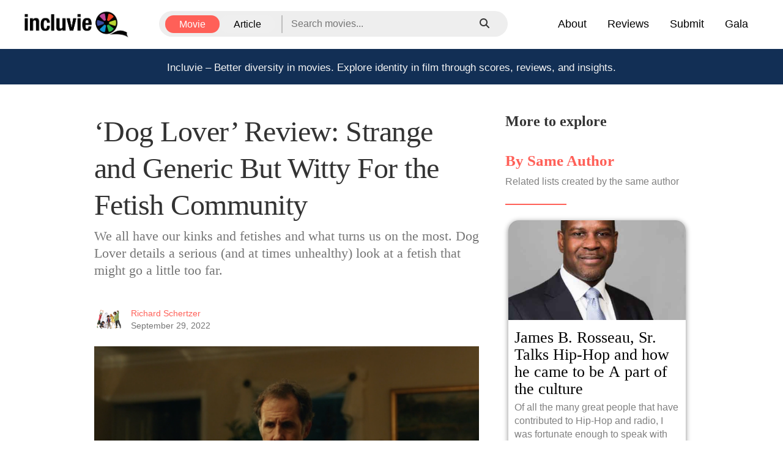

--- FILE ---
content_type: text/html; charset=utf-8
request_url: https://www.incluvie.com/articles/dog-lover-review-strange-and-generic-but-witty-for-the-fetish-community
body_size: 13063
content:

    <!DOCTYPE html>
    <html lang="en">
    <head>
        <meta charset="UTF-8">
        <meta data-react-helmet="true" name="description" content="We all have our kinks and fetishes and what turns us on the most. Dog Lover details a serious (and at times unhealthy) look at a fetish that might go a little too far. "/><meta data-react-helmet="true" name="twitter:title" content="‘Dog Lover’ Review: Strange and Generic But Witty For the Fetish Community - Incluvie"/><meta data-react-helmet="true" name="twitter:description" content="We all have our kinks and fetishes and what turns us on the most. Dog Lover details a serious (and at times unhealthy) look at a fetish that might go a little too far. "/><meta data-react-helmet="true" name="twitter:image" content="https://www.cms.incluvie.com/wp-content/uploads/2022/09/Screen-Shot-2022-09-19-at-1.20.53-AM.png"/><meta data-react-helmet="true" name="twitter:card" content="summary_large_image"/><meta data-react-helmet="true" property="og:type" content="website"/><meta data-react-helmet="true" property="og:image" content="https://www.cms.incluvie.com/wp-content/uploads/2022/09/Screen-Shot-2022-09-19-at-1.20.53-AM.png"/><meta data-react-helmet="true" property="og:title" content="‘Dog Lover’ Review: Strange and Generic But Witty For the Fetish Community - Incluvie"/><meta data-react-helmet="true" property="og:description" content="We all have our kinks and fetishes and what turns us on the most. Dog Lover details a serious (and at times unhealthy) look at a fetish that might go a little too far. "/><meta data-react-helmet="true" property="og:image:width" content="300"/><meta data-react-helmet="true" property="og:image:height" content="450"/>
        <meta name="viewport" content="width=device-width, initial-scale=1.0">
        <meta http-equiv="X-UA-Compatible" content="ie=edge">
        <meta name="msvalidate.01" content="11D4E1B9A62DA848A2C88D8148D1159F" />

        <link href="/public/css/main.css" rel="stylesheet" type="text/css" />
        <link data-react-helmet="true" rel="canonical" href="https://www.incluvie.com/articles/dog-lover-review-strange-and-generic-but-witty-for-the-fetish-community"/>
        <link rel="shortcut icon" href="/favicon.ico">
        <link href="https://fonts.googleapis.com/css?family=Lato:400,700" rel="stylesheet">
        <link rel="stylesheet" type="text/css" charset="UTF-8" href="https://cdnjs.cloudflare.com/ajax/libs/slick-carousel/1.6.0/slick.min.css" />

        <link rel="stylesheet" href="https://use.fontawesome.com/releases/v5.15.4/css/all.css" crossorigin="anonymous"/>
        <link rel="stylesheet" href="https://cdnjs.cloudflare.com/ajax/libs/font-awesome/6.5.1/css/all.min.css"/>
        <link rel="stylesheet" href="https://maxcdn.bootstrapcdn.com/bootstrap/3.3.7/css/bootstrap.min.css">
        <link rel="stylesheet" href="https://maxcdn.bootstrapcdn.com/bootstrap/3.3.7/css/bootstrap-theme.min.css" integrity="sha384-rHyoN1iRsVXV4nD0JutlnGaslCJuC7uwjduW9SVrLvRYooPp2bWYgmgJQIXwl/Sp" crossorigin="anonymous">
        
        <link rel="preconnect" href="https://fonts.gstatic.com">
        <link href="https://fonts.googleapis.com/css2?family=Playfair+Display:wght@600&display=swap" rel="stylesheet">
        <!-- Google tag (gtag.js) -->
        <script async src="https://www.googletagmanager.com/gtag/js?id=G-T58WDNXSL7"></script>
        <script>
          window.dataLayer = window.dataLayer || [];
          function gtag(){dataLayer.push(arguments);}
          gtag('js', new Date());

          gtag('config', 'G-T58WDNXSL7');
        </script>
        <script type="application/ld+json">
          {"@context":"https://schema.org","@type":"Article","url":"https://www.incluvie.com/articles/dog-lover-review-strange-and-generic-but-witty-for-the-fetish-community","headline":"‘Dog Lover’ Review: Strange and Generic But Witty For the Fetish Community","image":[],"datePublished":1664470855000,"dateModified":1664470855000,"author":[{"@type":"Person","name":"Richard Schertzer","url":"https://www.incluvie.com"}]}
        </script>
    </head>
    <body >
        <div id="root"><div class="app"><nav><div class="nav__container"><div class="nav__start"><a href="/"><img class="nav__logo" src="/build/public/img/incluvie-main-logo-2-crop.png" alt="incluvie-logo"/></a></div><div class="nav__center"><div class="searchbar-container"><div class="searchbar__form"><div class="searchMenuDesktop__container"><button class="searchMenuDesktop__button searchMenuDesktop__button--selected">Movie</button><button class="searchMenuDesktop__button false">Article</button></div><div class="searchMenuMobile__container"><button class="searchmenu__dropdown-button"><div class="searchMenuMobile__button">Movie</div><img src="/build/public/img/Expand_down_1.png" width="24px" height="24px" alt="Expand filter"/></button><div class="searchMenuMobile__dropdown searchMenuMobile__dropdown--hidden"><div><button class="searchMenuMobile__button false">Movie</button><button class="searchMenuMobile__button searchMenuMobile__button--deselected">Article</button></div></div></div><form class="searchbar__input-container"><div class="searchbar__input"><input type="text" placeholder="Search movies..." size="1"/><button class="searchbar__submit-button" type="submit" disabled=""><i class="fa fa-search"></i></button></div></form></div></div></div><div class="nav__end"><div class="nav__menu nav__menu--desktop"><div><a href="/about">About</a></div><div><a href="/articles">Reviews</a></div><div><a href="/request-review">Submit</a></div><div><a href="https://incluvie.org/gala/">Gala</a></div></div><div class="nav__hamburger"><button class="fa fa-bars fa-2x mobile-bars" type="button"></button></div></div></div><div class="nav__menu nav__menu--mobile"><div><a href="/about">About</a></div><div><a href="/articles">Reviews</a></div><div><a href="/request-review">Submit</a></div><div><a href="https://incluvie.org/gala/">Gala</a></div></div></nav><div class="app-body"><a id="film-fest-banner"><p class="filmfest-banner mobile-visible">Incluvie – Better diversity in movies.<!-- --> <br class="break-here"/>Identity in film through scores, reviews, and insights.</p><p class="filmfest-banner desktop-visible">Incluvie – Better diversity in movies.<!-- --> <br class="break-here"/>Explore identity in film through scores, reviews, and insights.</p></a><div class="articleView__container"><div class="articleView__body"><div class="articleView__body-left"><div><h1 class="article-head__title">‘Dog Lover’ Review: Strange and Generic But Witty For the Fetish Community</h1><div class="article-head__excerpt"><h2>We all have our kinks and fetishes and what turns us on the most. Dog Lover details a serious (and at times unhealthy) look at a fetish that might go a little too far. </h2></div><div class="article-author__container"><img alt="Richard Schertzer" src="/build/public/img/default-author-image.jpg" width="48" height="48"/><div class="article-author__detail"><div><a href="/authors/rschertzer" target="_blank" rel="noopener noreferrer">Richard Schertzer</a></div><span class="author__pub-date">September 29, 2022</span></div></div><div class="article-head__featured-img" role="img" aria-label="‘Dog Lover’ Review: Strange and Generic But Witty For the Fetish Community Incluvie Movie Review" style="background-image:url(https://www.cms.incluvie.com/wp-content/uploads-webpc/uploads/2022/09/Screen-Shot-2022-09-19-at-1.20.53-AM.png.webp), url(https://www.cms.incluvie.com/wp-content/uploads/2022/09/Screen-Shot-2022-09-19-at-1.20.53-AM.png)"></div></div><div class="parser__container"><div><p><span style="font-weight:400">We all have our kinks and fetishes and what turns us on the most. </span><i><span style="font-weight:400">Dog Lover </span></i><span style="font-weight:400">details a serious (and at times unhealthy) look at a fetish that might go a little too far. </span></p>
<p><span style="font-weight:400">The film revolves around a middle-aged couple Walter (Paul Hungerford), Sarah (Gaby Santinelli), and their dog Max. Of course, the unhealthy part comes when Sarah and Max grow to be too unconventionally close. It becomes apparent that Walter is jealous of all the attention that their dog is getting from his wife. He is treated, almost, like a second-class citizen in his own home. </span></p><div class="article-ad-horiz"><div></div></div>
<p><span style="font-weight:400">It is later implied that Walter kills Max and leaves Sarah grieving and incredibly upset. It’s only until he starts acting like a dog that his wife takes more of a liking to him. </span></p>
<p><span style="font-weight:400">The film comes across as something of a strange romance and then turns into a BDSM story for the fetish community. The actors are great, the direction is subtle and swift, but it seems to only apply to a niche audience.</span></p>
<p><span style="font-weight:400">With that being said, it might seem hard for the film to reach a broader audience for the content that it attempts to convey. The short film looks at the dichotomy of a failing relationship that stuck together only because of a canine dynamic, which already seems a little too uncomfortable to watch for the average viewer. </span></p><div class="article-ad-horiz"><div></div></div>
<div class="article-ad-horiz"><div></div></div><p><span style="font-weight:400">It, too often, feels like a husband’s nightmare rather than a quirky and dramatic romance. It blurs the lines of horror film and romantic comedy leaving the audience scratching its head as to what category it truly falls under, despite the best intentions from the director. </span></p>
<p><span style="font-weight:400">Luckily, it manages to get by with its unconventional themes and normalization of kink and fetish. </span></p>
</div></div></div><div class="recommend-articles__container"><h3><b>More to explore</b></h3><div class="recommend-articles__list"><div><div class="recommend-articles__header"><h2>By Same Author</h2><p>Related lists created by the same author</p><div class="recommend-articles__divider"></div></div><article class="article-preview-card"><a class="article-card-link" href="/articles/james-b-rosseau-sr-talks-hip-hop-and-how-he-came-to-be-apart-of-the-culture"><div class="article-img-wrapper"><div role="img" aria-label="James B. Rosseau, Sr. Talks Hip-Hop and how he came to be A part of the culture Incluvie Movie Review" style="background-image:url(https://www.cms.incluvie.com/wp-content/uploads-webpc/uploads/2022/10/jamesr-0420-square-thumb.jpg.webp), url(https://www.cms.incluvie.com/wp-content/uploads/2022/10/jamesr-0420-square-thumb.jpg), url(/build/public/img/NoImage_r.jpg)"></div></div><div class="article-card-body"><div class="article-title"><h2> <!-- -->James B. Rosseau, Sr. Talks Hip-Hop and how he came to be A part of the culture<!-- --> </h2></div><div class="article-review"><p>Of all the many great people that have contributed to Hip-Hop and radio, I was fortunate enough to speak with James Rosseau, founder of The Corelink Solution, a nonprofit that owns and operates Holy Culture Radio.</p></div><div class="author-container"><div class="author-detail"><div><span class="author-name">Richard Schertzer</span></div><span>October 9, 2022</span></div></div></div></a></article></div><div><div class="recommend-articles__header"><h2>By Cluvie Category</h2><p>Related diversity category</p><div class="recommend-articles__divider"></div></div><article class="article-preview-card"><a class="article-card-link" href="/articles/the-ghost-2023"><div class="article-img-wrapper"><div role="img" aria-label="The Ghost (2023) Incluvie Movie Review" style="background-image:url(https://www.cms.incluvie.com/wp-content/uploads-webpc/uploads/2023/11/lfcVoRFDr1H4tWS8a141Lf6pPi.jpg.webp), url(https://www.cms.incluvie.com/wp-content/uploads/2023/11/lfcVoRFDr1H4tWS8a141Lf6pPi.jpg), url(/build/public/img/NoImage_r.jpg)"></div></div><div class="article-card-body"><div class="article-title"><h2> <!-- -->The Ghost (2023)<!-- --> </h2></div><div class="article-review"><p>Two Korean sisters must save their family after a ghost tears the family apart.</p></div><div class="author-container"><div class="author-detail"><div><span class="author-name">Bonnie Mukherjee</span></div><span>November 9, 2023</span></div></div></div></a></article></div><div><div class="recommend-articles__header"><h2>By General Category</h2><p>Related movie/TV/List/Topic</p><div class="recommend-articles__divider"></div></div><article class="article-preview-card"><a class="article-card-link" href="/articles/the-black-and-white-metaphor-in-passing"><div class="article-img-wrapper"><div role="img" aria-label="The Black and White Metaphor in &#x27;Passing&#x27; Incluvie Movie Review" style="background-image:url(https://www.cms.incluvie.com/wp-content/uploads-webpc/uploads/2021/11/1324866177-Passing-on-Netflix-with-Tessa-Thompson-Official_hires.jpg.webp), url(https://www.cms.incluvie.com/wp-content/uploads/2021/11/1324866177-Passing-on-Netflix-with-Tessa-Thompson-Official_hires.jpg), url(/build/public/img/NoImage_r.jpg)"></div></div><div class="article-card-body"><div class="article-title"><h2> <!-- -->The Black and White Metaphor in &#x27;Passing&#x27;<!-- --> </h2></div><div class="article-review"><p>Passing is a visually stunning portrayal of Larsen&#x27;s story with an inclusive cast, and the performances of Thompson and Negga are sensational. </p></div><div class="author-container"><div class="author-detail"><div><span class="author-name">Semoy Booker</span></div><span>November 12, 2021</span></div></div></div></a></article></div><div class="related-sponsor-column"><h3 class="sponsors-label"><b>Sponsors</b></h3><a rel="nofollow sponsored" href="https://loveya.io/"><img src="/build/public/img/Loveya_sponsor.png"/></a><a rel="nofollow sponsored" href="https://procreatematch.com/"><img src="/build/public/img/Procreate_Match_sponsor.png"/></a><a rel="nofollow sponsored" href="https://thefemininestoic.com/"><img src="/build/public/img/stoic_sponsor.png"/></a><a rel="nofollow sponsored" href="https://tropicowork.com/"><img src="/build/public/img/Tropicowork_Ad.png"/></a><a rel="nofollow sponsored" href="https://sprintclub.org/"><img src="/build/public/img/Sprint_Club_sponsor.png"/></a><a rel="nofollow sponsored" href="https://incluvie.org/"><img src="/build/public/img/Foundation_Ad.png"/></a></div></div></div></div><hr/><div class="article-nav__container"><a class="nav-previous" href="/articles/dont-lose-your-head-miamisff-review"><i class="fas fa-chevron-left icon-left"></i><div class="nav-block-left"><div class="link-label">Previous Reading</div><div class="link-text">'Don't Lose Your Head' - MiamisFF Review</div></div></a><a class="nav-next" href="/articles/neon-gravity-metaverse-7-miamisff-review"><i class="fas fa-chevron-right icon-right"></i><div class="nav-block-right"><div class="link-label">Next Reading</div><div class="link-text">'Neon Gravity | Metaverse 7' - MiamisFF Review</div></div></a></div><div class="article-bottom-ads"><div></div><div></div><div></div></div></div></div><footer id="footer-bottom"><div class="copyright-wrap"><div class="container"><div class="row"><div class="col-md-4 footer-menu-wrap-parent"><div class="footer-menu-wrap"><ul class="footer-menu"><li class="list-item"><ul class="footer-menu"><li class="list-item team"><a class="team" href="/about">About</a></li><li class="list-item"><a href="mailto:hello@incluvie.com">Contact</a></li></ul></li></ul><ul class="footer-menu"><li class="list-item"><ul class="footer-menu"><li class="list-item"><a class="team" href="/FAQ">FAQ</a></li><li class="list-item"><a class="team" href="/team">Team</a></li></ul></li></ul><ul class="footer-menu"><li class="list-item"><ul class="footer-menu"><li class="list-item"><a href="https://www.incluvie.com/podcast" rel="noopener noreferrer" target="_blank">Podcast Archive</a></li><li class="list-item"><a class="rewards" href="https://www.paypal.com/donate/?hosted_button_id=2LKJXNPEYYJAY" rel="noopener noreferrer" target="_blank">Contribute</a></li></ul></li></ul></div></div><div class="col-md-4"><ul class="list-inline social-buttons"><li><a class="media-link" href="https://www.tiktok.com/@incluvie" rel="noopener noreferrer" target="_blank"><i class="fab fab-align fa-tiktok"></i></a></li><li><a class="media-link" href="https://www.instagram.com/incluvie" rel="noopener noreferrer" target="_blank"><i class="fab fab-align fa-instagram"></i></a></li><li><a class="media-link" href="https://www.linkedin.com/company/incluvie/" rel="noopener noreferrer" target="_blank"><i class="fab fa-linkedin-in"></i></a></li></ul></div><div class="col-md-4 newsletter-parent"><ul class="list-inline"><div class="background"><p class="newsletter-title">Subscribe to our newsletter!</p><form class="newsletter" method="post" action="https://incluvie.us18.list-manage.com/subscribe/post?u=7e4984de8dec5cb24dd706e1e&amp;amp;id=7164bd3761"><input type="email" class="col-md-6" size="30" name="EMAIL" placeholder="Email Address"/><button class="btn-light" type="submit" value="Send"><i class="fab fa-telegram-plane"></i></button></form></div></ul></div></div></div><div class="copyright"><div>© Copyright Incluvie 2026 All rights reserved</div><div><a class="footer-link" href="/term">Terms of Use</a> <span class="footer-vertical">|</span> <a class="footer-link" href="/policy">Privacy Policy</a></div></div></div></footer><div id="userMenu" class="not-logged-in"><div><div class="userMenu-button-container userMenu-closed"><button>History</button><button>Sign out</button></div><div class="current-username"><i class="fas fa-angle-up"></i></div></div></div></div></div>
        <script>
            window.INITIAL_STATE = {"movies":{"moviesList":[],"recentlyReviewedMovies":[],"topRepMovies":[],"reviewsByMovie":[],"topMoviesPeopleOfColorLeads":[],"topMoviesWomenLeads":[],"topMoviesLGBTQIA":[],"moviesSearch":{}},"movie":{"comment":"","generalScore":undefined,"incluvieScore":undefined,"asian":undefined,"black":undefined,"indian":undefined,"latinx":undefined,"LGBTQ":undefined,"middleEastern":undefined,"nativeAmerican":undefined,"pacificIsland":undefined,"women":undefined,"multiracial":undefined,"writers":undefined,"directors":undefined,"directorsData":undefined,"release_date":undefined,"rating":undefined,"revenue":undefined,"reviews":[],"notFound":false,"relatedArticles":[],"critique":[],"user":{"incluvie_score":false,"movie_score":false,"asian":false,"black":false,"indian":false,"latinx":false,"LGBTQ":false,"middleEastern":false,"nativeAmerican":false,"pacificIsland":false,"women":false,"multiracial":false}},"sessionState":{"authUser":null,"ENV":"dev"},"user":{"users":{},"reviewHistory":[{"movie_id":277834,"movie_score":3.5,"incluvie_score":4.5,"review_date":new Date("2021-10-03T23:20:13.000Z")},{"movie_id":284054,"movie_score":4.5,"incluvie_score":5,"review_date":new Date("2021-10-03T18:06:45.000Z")},{"movie_id":455207,"movie_score":4.5,"incluvie_score":4,"review_date":new Date("2021-10-03T18:06:20.000Z")}]},"ui":{"screenWidth":1080,"footerHeight":0,"displaySignUpSuccessModal":false,"displaySignInSuccessModal":false,"displayRateMovieSuccessModal":false,"displayPasswordResetSuccessModal":false,"displayPasswordForgetSuccessModal":false,"articlesSelectedMenu":undefined,"articlesOpenedMenus":[],"searchParams":{},"articlesSearchResults":[],"searchLoader":false,"warningMessage":undefined,"checkedCategories":[]},"articles":{"recentArticles":[],"featuredArticles":[]},"article":{"ID":12560,"post_title":"‘Dog Lover’ Review: Strange and Generic But Witty For the Fetish Community","post_date":1664470855000,"post_name":"dog-lover-review-strange-and-generic-but-witty-for-the-fetish-community","post_modified":1664293375000,"category_name":"Film Festival","category_slug":"festival","category_id":43,"display_name":"Richard Schertzer","user_email":null,"user_nicename":"rschertzer","post_content":"\u003Cp\u003E\u003Cspan style=\"font-weight: 400;\"\u003EWe all have our kinks and fetishes and what turns us on the most. \u003C\u002Fspan\u003E\u003Ci\u003E\u003Cspan style=\"font-weight: 400;\"\u003EDog Lover \u003C\u002Fspan\u003E\u003C\u002Fi\u003E\u003Cspan style=\"font-weight: 400;\"\u003Edetails a serious (and at times unhealthy) look at a fetish that might go a little too far. \u003C\u002Fspan\u003E\u003C\u002Fp\u003E\n\u003Cp\u003E\u003Cspan style=\"font-weight: 400;\"\u003EThe film revolves around a middle-aged couple Walter (Paul Hungerford), Sarah (Gaby Santinelli), and their dog Max. Of course, the unhealthy part comes when Sarah and Max grow to be too unconventionally close. It becomes apparent that Walter is jealous of all the attention that their dog is getting from his wife. He is treated, almost, like a second-class citizen in his own home. \u003C\u002Fspan\u003E\u003C\u002Fp\u003E\n\u003Cp\u003E\u003Cspan style=\"font-weight: 400;\"\u003EIt is later implied that Walter kills Max and leaves Sarah grieving and incredibly upset. It’s only until he starts acting like a dog that his wife takes more of a liking to him. \u003C\u002Fspan\u003E\u003C\u002Fp\u003E\n\u003Cp\u003E\u003Cspan style=\"font-weight: 400;\"\u003EThe film comes across as something of a strange romance and then turns into a BDSM story for the fetish community. The actors are great, the direction is subtle and swift, but it seems to only apply to a niche audience.\u003C\u002Fspan\u003E\u003C\u002Fp\u003E\n\u003Cp\u003E\u003Cspan style=\"font-weight: 400;\"\u003EWith that being said, it might seem hard for the film to reach a broader audience for the content that it attempts to convey. The short film looks at the dichotomy of a failing relationship that stuck together only because of a canine dynamic, which already seems a little too uncomfortable to watch for the average viewer. \u003C\u002Fspan\u003E\u003C\u002Fp\u003E\n\u003Cp\u003E\u003Cspan style=\"font-weight: 400;\"\u003EIt, too often, feels like a husband’s nightmare rather than a quirky and dramatic romance. It blurs the lines of horror film and romantic comedy leaving the audience scratching its head as to what category it truly falls under, despite the best intentions from the director. \u003C\u002Fspan\u003E\u003C\u002Fp\u003E\n\u003Cp\u003E\u003Cspan style=\"font-weight: 400;\"\u003ELuckily, it manages to get by with its unconventional themes and normalization of kink and fetish. \u003C\u002Fspan\u003E\u003C\u002Fp\u003E\n","thumbnail":"https:\u002F\u002Fwww.cms.incluvie.com\u002Fwp-content\u002Fuploads\u002F2022\u002F09\u002FScreen-Shot-2022-09-19-at-1.20.53-AM.png","post_type":"post","post_excerpt":"We all have our kinks and fetishes and what turns us on the most. Dog Lover details a serious (and at times unhealthy) look at a fetish that might go a little too far. ","movie_id":null,"user_picture":"\u002Fbuild\u002Fpublic\u002Fimg\u002Fdefault-author-image.jpg","categories":["43","524"],"tags":["2427","2828","2855","2822","2820","284"],"incluvie_score":"2.5","movie_score":"2.5","is_canonical":"yes","original_article_link":"","relatedArticles":{"byAuthor":{"entityId":"james-b-rosseau-sr-talks-hip-hop-and-how-he-came-to-be-apart-of-the-culture","ID":12871,"post_title":"James B. Rosseau, Sr. Talks Hip-Hop and how he came to be A part of the culture","post_date":new Date("2022-10-09T14:34:29.000Z"),"post_name":"james-b-rosseau-sr-talks-hip-hop-and-how-he-came-to-be-apart-of-the-culture","post_modified":new Date("2023-03-01T12:49:56.000Z"),"category_name":"Black","category_slug":"black","category_id":520,"display_name":"Richard Schertzer","user_email":null,"user_nicename":"rschertzer","post_content":"\u003Cp\u003E\u003Cspan style=\"font-weight: 400;\"\u003EOf all the many great people that have contributed to Hip-Hop and radio, I was fortunate enough to speak with James Rosseau, \u003C\u002Fspan\u003E\u003Cspan style=\"font-weight: 400;\"\u003Efounder of The Corelink Solution, a nonprofit that owns and operates Holy Culture Radio. The radio show has generated an audience of more than 5 million listeners since its April debut on Sirius XM Radio. This is a testament to the power and reach of faith-based rap, with its mix of hip-hop superstars like Lecrae, Trip Lee, and A.I. The Anomaly, and inspirational talk shows that speak to the African American experience. The radio show\u003C\u002Fspan\u003E\u003Cspan style=\"font-weight: 400;\"\u003E delivers a curriculum “to help people develop their passion and purpose, create an informed plan, use provided tools to help them succeed, and establish accountability and ownership.”\u003C\u002Fspan\u003E\u003C\u002Fp\u003E\n\u003Cp\u003E\u003Cspan style=\"font-weight: 400;\"\u003E \u003C\u002Fspan\u003E\u003Cspan style=\"font-weight: 400;\"\u003EThe Holy Culture brand aims to promote Christian values and lifestyles through media. \u003C\u002Fspan\u003E\u003C\u002Fp\u003E\n\u003Cp\u003E\u003Cb\u003ERichard: \u003C\u002Fb\u003E\u003Cspan style=\"font-weight: 400;\"\u003EWho are you? Where are you from and what do you do?\u003C\u002Fspan\u003E\u003C\u002Fp\u003E\n\u003Cp\u003E\u003Cb\u003EJames: \u003C\u002Fb\u003E\u003Cspan style=\"font-weight: 400;\"\u003EI’m based in Wilmington, Delaware. I am the CEO and founder of the organization, the Corelink Solution, which also runs Holy Culture and the Radio, and we are about community revitalization, particularly through empowering people to reach their potential. \u003C\u002Fspan\u003E\u003C\u002Fp\u003E\n\u003Cp\u003E\u003Cb\u003ERichard: \u003C\u002Fb\u003E\u003Cspan style=\"font-weight: 400;\"\u003EAnd you also say you&#8217;re the founder of Holy Culture Radio?\u003C\u002Fspan\u003E\u003C\u002Fp\u003E\n\u003Cp\u003E\u003Cb\u003EJames: \u003C\u002Fb\u003E\u003Cspan style=\"font-weight: 400;\"\u003EI’m the founder of the Corelink Solution that also runs Holy Culture Radio. I became a partner in Holy Culture in 2000. I don’t claim the responsibility of founding it. I became a partner in the early 2000s and the CEO in 2006, or so.\u003C\u002Fspan\u003E\u003C\u002Fp\u003E\n\u003Cp\u003E\u003Cb\u003ERichard: \u003C\u002Fb\u003E\u003Cspan style=\"font-weight: 400;\"\u003EWhat got you interested in the venture?\u003C\u002Fspan\u003E\u003C\u002Fp\u003E\n\u003Cp\u003E\u003Cb\u003EJames: \u003C\u002Fb\u003E\u003Cspan style=\"font-weight: 400;\"\u003EI became interested in Christian Hip-Hop early in the 90s. It was one of the things that changed my life. I was like most kids who grew up in Northern Philadelphia, struggling with my identity in urban culture and I still produced a lot of secular music. A lot of artists in Philly were running rampant and I was doing a lot of different things. A group named “The Cross Movement” came across my studio and one of them said something that really provoked my interest and I started to listen to more Christian Hip-Hop and found that it spoke a message to me in a way that I could digest. I started producing Christian Hip-Hop. I was rapping, producing, I had been a DJ for a long time and then I started doing some radio and Vick who was the founder of Holy Culture, reached out to me and said, “Hey, man, why don’t you bring your radio show over?” A couple short months after that we had good synergy, I became a partner and then a few years later, he decided to exit the business and asked me if I wanted to buy him out. I certainly did because I was so passionate about it. \u003C\u002Fspan\u003E\u003C\u002Fp\u003E\n\u003Cp\u003E\u003Cb\u003ERichard: \u003C\u002Fb\u003E\u003Cspan style=\"font-weight: 400;\"\u003EWhere do you see your business and yourself in 5-10 years?\u003C\u002Fspan\u003E\u003C\u002Fp\u003E\n\u003Cp\u003E\u003Cb\u003EJames: \u003C\u002Fb\u003E\u003Cspan style=\"font-weight: 400;\"\u003EWell, we have reached 5 million subscribers on our channel on Sirius XM. One of the things that I feel like we can do is continue to grow it. I think Christian Hip-Hop is a sub-genre that many people don’t know about. I think we have to continue to work on that. I think we will have better democratized the ability for these Christian Hip-Hop artists to be known on a broader scale and we will have created more infrastructure that those artists can travel and earn a stable income and do it on a regular basis. These artists are trying to take the Gospel out into the community and make an impact for youth and how do they do that if they can’t do that or can’t afford to do that?\u003C\u002Fspan\u003E\u003C\u002Fp\u003E\n\u003Cp\u003E\u003Cspan style=\"font-weight: 400;\"\u003EHoly Culture Radio can be heard on Sirius XM Channel 154. \u003C\u002Fspan\u003E\u003C\u002Fp\u003E\n\u003Cp\u003E\u003Cspan style=\"font-weight: 400;\"\u003ELearn more at \u003C\u002Fspan\u003E\u003Ca href=\"https:\u002F\u002Fu7061146.ct.sendgrid.net\u002Fls\u002Fclick?upn=[base64]\"\u003E\u003Cspan style=\"font-weight: 400;\"\u003Ewww.holyculture.net\u003C\u002Fspan\u003E\u003C\u002Fa\u003E\u003Cspan style=\"font-weight: 400;\"\u003E, or follow Holy Culture on Twitter (holyculture), Instagram (holyculture), YouTube (holyculture) Facebook (holyculturenet) and TikTok (@\u003C\u002Fspan\u003E\u003Ca href=\"http:\u002F\u002Fholyculture.net\u002F\"\u003E\u003Cspan style=\"font-weight: 400;\"\u003Eholyculture.net\u003C\u002Fspan\u003E\u003C\u002Fa\u003E\u003Cspan style=\"font-weight: 400;\"\u003E).\u003C\u002Fspan\u003E\u003C\u002Fp\u003E\n","thumbnail":"https:\u002F\u002Fwww.cms.incluvie.com\u002Fwp-content\u002Fuploads\u002F2022\u002F10\u002Fjamesr-0420-square-thumb.jpg","post_type":"post","post_excerpt":"Of all the many great people that have contributed to Hip-Hop and radio, I was fortunate enough to speak with James Rosseau, founder of The Corelink Solution, a nonprofit that owns and operates Holy Culture Radio.","movie_id":null,"movie_title":null,"user_picture":"https:\u002F\u002Fsecure.gravatar.com\u002Favatar\u002F44af9795f0531cde7b499a9f3f1609be?s=48","categories":["520"],"tags":["646","2896"],"incluvie_score":"2.5","movie_score":"2.5","release_date":null,"is_canonical":"yes","original_article_link":""},"byCluvie":{"entityId":"the-ghost-2023","ID":16800,"post_title":"The Ghost (2023)","post_date":new Date("2023-11-09T11:55:00.000Z"),"post_name":"the-ghost-2023","post_modified":new Date("2023-11-09T02:23:53.000Z"),"category_name":"General","category_slug":"general","category_id":1,"display_name":"Bonnie Mukherjee","user_email":null,"user_nicename":"bonniem1997","post_content":"\n\u003Cp\u003E\u003Cem\u003E\u003Ca href=\"https:\u002F\u002Fwww.incluvie.com\u002Fmovie\u002Fthe-ghost-1164598\"\u003EThe Ghost\u003C\u002Fa\u003E\u003C\u002Fem\u003E is a 2023 short film released on Disney+. It is about two Korean sisters who must save their family after a ghost tears the family apart.\u003C\u002Fp\u003E\n\n\n\n\u003Cp\u003EViewers see a strong representation of Asians, specifically Koreans, as all of the main cast members are of Korean descent. Furthermore, Erica Eng is a woman director of Korean descent.\u003C\u002Fp\u003E\n\n\n\n\u003Cp\u003EClarice often feels invisible when her big sister Naomi is around because Naomi enjoys the privileges that come with being the eldest child in the family. Clarice grows tired of Naomi bossing her around. One night, they get into a big fight during dinner. As the sisters fight, the lights flicker, and then suddenly, the electricity goes out. The music starts soft then gradually gets louder until it ends on a short note. Naomi sees a strange girl in the house, hugging her mother and then disappearing. Windows shatter strangely. Their fight has awakened a ghost who targets the family one by one.\u003C\u002Fp\u003E\n\n\n\n\u003Cp\u003EThe title, \u003Cem\u003EThe Ghost\u003C\u002Fem\u003E, refers to the main antagonist, Elena. Elena is a ghost who is trying to tear the family apart. Clarice gets warped into an alternate reality where she is no longer part of her family. Instead, Elena is the youngest child in the family in the alternate reality. She yells at her parents and pushes them away, then later thinks her parents hate her. Clarice says this is not true.\u003C\u002Fp\u003E\n\n\n\n\u003Cp\u003EClarice and Naomi wake up, realizing this is all a dream. They bring the family back together after learning a valuable lesson about family. The epilogue shows the family playing soccer together.\u003C\u002Fp\u003E\n\n\n\n\u003Cp\u003E\u003C\u002Fp\u003E\n","thumbnail":"https:\u002F\u002Fwww.cms.incluvie.com\u002Fwp-content\u002Fuploads\u002F2023\u002F11\u002FlfcVoRFDr1H4tWS8a141Lf6pPi.jpg","post_type":"post","post_excerpt":"Two Korean sisters must save their family after a ghost tears the family apart.","movie_id":1164598,"movie_title":"The Ghost","user_picture":"https:\u002F\u002Fsecure.gravatar.com\u002Favatar\u002Fd4e7a2703e88778e18268ecee8e572af?s=48","categories":["521","699","3363","3478","1","2689","524"],"tags":["2457","3559"],"incluvie_score":"5","movie_score":"4","release_date":new Date("2023-09-29T00:00:00.000Z"),"is_canonical":"yes","original_article_link":""},"byGeneral":{"entityId":"the-black-and-white-metaphor-in-passing","ID":7980,"post_title":"The Black and White Metaphor in 'Passing'","post_date":new Date("2021-11-12T00:00:33.000Z"),"post_name":"the-black-and-white-metaphor-in-passing","post_modified":new Date("2022-12-11T15:02:14.000Z"),"category_name":"Tessa Thompson","category_slug":"tessa-thompson","category_id":16,"display_name":"Semoy Booker","user_email":null,"user_nicename":"spectacular-mystra","post_content":"\u003Cp\u003E\u003Cspan style=\"font-weight: 400; color: #000000;\"\u003EWhen I first found out, there was going to be a film adaption of the novel \u003Cem\u003EPassing\u003C\u002Fem\u003E by Nella Larsen, I was over the moon. The story of a woman not knowing where she exists, whether that is the black world, the white world, or both, speaks true to this day. I was very impressed by the casting of the characters, such as Tessa Thompson being a queer light-skinned Afro-Panamanian actress (Irene Redfield) and Ruth Negga (Clare Kendry) a bi-racial actress herself, brings authentic representation to the film.\u003C\u002Fspan\u003E\u003C\u002Fp\u003E\n\u003Cp\u003E\u003Ca href=\"https:\u002F\u002Fwww.incluvie.com\u002Fmovie\u002Fpassing-541524\"\u003EPassing (2021)\u003C\u002Fa\u003E is set in the roaring 20s, and our central protagonist is Irene Redfield, an African-American woman who is married and has two children. She seems to have it all, except whenever she’s reminded that she’s black living in a white world. The story also focuses on Irene’s childhood friend Clare Kendry, an African-American woman that chooses to pass for white to gain white privilege. Like in the novel, \u003Ci\u003EPassing \u003C\u002Fi\u003Eacknowledges that passing for white doesn&#8217;t just give people white privileges. There’s an exotic beauty to being white that is called the standards of white beauty. Irene is enthralled by Clare’s white beauty and her white life. This fascination over Clare’s beauty can also hint at a homoerotic desire that the film does not shy away from.\u003C\u002Fp\u003E\n\u003Cfigure id=\"attachment_7982\" aria-describedby=\"caption-attachment-7982\" style=\"width: 1200px\" class=\"wp-caption aligncenter\"\u003E\u003Cimg decoding=\"async\" loading=\"lazy\" class=\"size-full wp-image-7982\" src=\"https:\u002F\u002Fwww.cms.incluvie.com\u002Fwp-content\u002Fuploads\u002F2021\u002F11\u002Fcf964af6-3701-11ec-b83a-bd8490b9f48d.jpg\" alt=\"\" width=\"1200\" height=\"674\" srcset=\"https:\u002F\u002Fwww.cms.incluvie.com\u002Fwp-content\u002Fuploads\u002F2021\u002F11\u002Fcf964af6-3701-11ec-b83a-bd8490b9f48d.jpg 1200w, https:\u002F\u002Fwww.cms.incluvie.com\u002Fwp-content\u002Fuploads\u002F2021\u002F11\u002Fcf964af6-3701-11ec-b83a-bd8490b9f48d-300x169.jpg 300w, https:\u002F\u002Fwww.cms.incluvie.com\u002Fwp-content\u002Fuploads\u002F2021\u002F11\u002Fcf964af6-3701-11ec-b83a-bd8490b9f48d-1024x575.jpg 1024w, https:\u002F\u002Fwww.cms.incluvie.com\u002Fwp-content\u002Fuploads\u002F2021\u002F11\u002Fcf964af6-3701-11ec-b83a-bd8490b9f48d-768x431.jpg 768w\" sizes=\"(max-width: 1200px) 100vw, 1200px\" \u002F\u003E\u003Cfigcaption id=\"caption-attachment-7982\" class=\"wp-caption-text\"\u003ERuth Negga as Clare Kendry\u003C\u002Ffigcaption\u003E\u003C\u002Ffigure\u003E\n\u003Cp\u003E\u003Cspan style=\"font-weight: 400; color: #000000;\"\u003EWhat I most love about this film is the black-and-white metaphor for passing. The film is shot in black-and-white. This could be because writer and director, Rebecca Hall wanted her viewers to be transported into the 20s, and all movies in the 20s were shot in black-and-white. But the choice of monochromatic shades could reference what it means to be passing. Modern films that choose to film in black-and-white use grayscale. The grayscale is a range of shades of gray, where the darkest shade is black and the lightest is white. Gray can be a metaphor for in-betweenness and liminality, and this is what Clare Kendry symbolically represents. Clare has two entities co-existing in her body, her interior identity (black ancestry) and her exterior identity (white appearance). Similarly, the black and white shades are co-existing in the body (the body being the film). However, the tragic mulatto trope kills the passing-for-white character for existing in two worlds (black and white) that should not be mixed.\u003C\u002Fspan\u003E\u003C\u002Fp\u003E\n\u003Cfigure id=\"attachment_7996\" aria-describedby=\"caption-attachment-7996\" style=\"width: 700px\" class=\"wp-caption aligncenter\"\u003E\u003Cimg decoding=\"async\" loading=\"lazy\" class=\"size-full wp-image-7996\" src=\"https:\u002F\u002Fwww.cms.incluvie.com\u002Fwp-content\u002Fuploads\u002F2021\u002F11\u002F2394.jpg\" alt=\"Irene and Clare walking, holding flowers\" width=\"700\" height=\"420\" srcset=\"https:\u002F\u002Fwww.cms.incluvie.com\u002Fwp-content\u002Fuploads\u002F2021\u002F11\u002F2394.jpg 700w, https:\u002F\u002Fwww.cms.incluvie.com\u002Fwp-content\u002Fuploads\u002F2021\u002F11\u002F2394-300x180.jpg 300w\" sizes=\"(max-width: 700px) 100vw, 700px\" \u002F\u003E\u003Cfigcaption id=\"caption-attachment-7996\" class=\"wp-caption-text\"\u003EClare Kendry (left) and Tessa Thompson as Irene Redfield (right)\u003C\u002Ffigcaption\u003E\u003C\u002Ffigure\u003E\n\u003Cp\u003E\u003Cspan style=\"font-weight: 400; color: #000000;\"\u003EIrene points out the dangers of Clare’s racial identity being exposed, such as the fear for her safety and child. It can also be argued that Clare’s demise is the symbolic violence that passing folk face when exposed. All in all, \u003Cem\u003EPassing\u003C\u002Fem\u003E is a visually stunning portrayal of Larsen&#8217;s story with an inclusive cast, and the performances of Thompson and Negga are sensational. \u003C\u002Fspan\u003E\u003C\u002Fp\u003E\n\u003Cp\u003E&nbsp;\u003C\u002Fp\u003E\n","thumbnail":"https:\u002F\u002Fwww.cms.incluvie.com\u002Fwp-content\u002Fuploads\u002F2021\u002F11\u002F1324866177-Passing-on-Netflix-with-Tessa-Thompson-Official_hires.jpg","post_type":"post","post_excerpt":"Passing is a visually stunning portrayal of Larsen's story with an inclusive cast, and the performances of Thompson and Negga are sensational. ","movie_id":541524,"movie_title":"Passing","user_picture":"https:\u002F\u002Fsecure.gravatar.com\u002Favatar\u002F4939c4a85725e615e85385236cac2a3f?s=48","categories":["520","43","42","1399","305","524"],"tags":["1982","133","1984","1981","16","601"],"incluvie_score":"5","movie_score":"3.5","release_date":new Date("2021-10-27T00:00:00.000Z"),"is_canonical":"yes","original_article_link":""}},"release_date":null,"previous":{"entityId":"dont-lose-your-head-miamisff-review","ID":12666,"post_title":"'Don't Lose Your Head' - MiamisFF Review","post_date":new Date("2022-09-29T12:00:39.000Z"),"post_name":"dont-lose-your-head-miamisff-review","post_modified":new Date("2022-09-27T16:32:29.000Z"),"category_name":"General","category_slug":"general","category_id":1,"display_name":"Bonnie Mukherjee","user_email":null,"user_nicename":"bonniem1997","post_content":"\u003Ch3\u003E\u003Cem\u003EDon&#8217;t Lose Your Head \u003C\u002Fem\u003Eis a short film created and released in the United States. The tagline is grades aren&#8217;t everything.\u003C\u002Fh3\u003E\n\u003Cp\u003EThis film is too short and lacks originality. No one can understand the motives behind this short film. There is no creative direction behind it, as I say it is too short to be credited. I mean seriously? Who can explain the themes of this short film in this MiamisFF review? No one.\u003C\u002Fp\u003E\n\u003Cp\u003EEverything in this movie is too poor. The writing is too simple, the direction is unclear, the pacing is uneven, the structure is unstructured, and the cinematography does not match the overall themes of this short film. Furthermore, we see that there are no cluvies in this short film, making this film a dud.\u003C\u002Fp\u003E\n\u003Cfigure id=\"attachment_12668\" aria-describedby=\"caption-attachment-12668\" style=\"width: 860px\" class=\"wp-caption aligncenter\"\u003E\u003Cimg decoding=\"async\" loading=\"lazy\" class=\"wp-image-12668 size-full\" src=\"https:\u002F\u002Fwww.cms.incluvie.com\u002Fwp-content\u002Fuploads\u002F2022\u002F09\u002FScreen-Shot-2022-09-25-at-5.53.11-PM.png\" alt=\"this image is my rating for this film\" width=\"860\" height=\"448\" srcset=\"https:\u002F\u002Fwww.cms.incluvie.com\u002Fwp-content\u002Fuploads\u002F2022\u002F09\u002FScreen-Shot-2022-09-25-at-5.53.11-PM.png 860w, https:\u002F\u002Fwww.cms.incluvie.com\u002Fwp-content\u002Fuploads\u002F2022\u002F09\u002FScreen-Shot-2022-09-25-at-5.53.11-PM-300x156.png 300w, https:\u002F\u002Fwww.cms.incluvie.com\u002Fwp-content\u002Fuploads\u002F2022\u002F09\u002FScreen-Shot-2022-09-25-at-5.53.11-PM-768x400.png 768w\" sizes=\"(max-width: 860px) 100vw, 860px\" \u002F\u003E\u003Cfigcaption id=\"caption-attachment-12668\" class=\"wp-caption-text\"\u003EMy rating\u003C\u002Ffigcaption\u003E\u003C\u002Ffigure\u003E\n\u003Cp\u003EIn order for this short film to count, the person who made this film must keep all of these elements in mind. Everything counts for a short film to be excellent, including the script. The tagline is that grades aren&#8217;t everything, but who can understand why? No one seems to know.\u003C\u002Fp\u003E\n\u003Cp\u003EWhoever created this movie I would consider to be very careless. Seriously, this person needs to clean up his act. I mean, I can&#8217;t even give this person a reasonable score since I don&#8217;t have enough information for this short film.\u003C\u002Fp\u003E\n\u003Cp\u003EI give this short film a very low score. I really, really do. This person needs to learn his lesson on how to convey his message to the audience better. One thing I would do is to seek advice from an expert on film.\u003C\u002Fp\u003E\n\u003Cp\u003E\u003Cimg decoding=\"async\" loading=\"lazy\" class=\"alignnone size-full wp-image-12736\" src=\"https:\u002F\u002Fwww.cms.incluvie.com\u002Fwp-content\u002Fuploads\u002F2022\u002F09\u002F11.5.png\" alt=\"\" width=\"240\" height=\"58\" data-wp-editing=\"1\" \u002F\u003E\u003C\u002Fp\u003E\n","thumbnail":"https:\u002F\u002Fwww.cms.incluvie.com\u002Fwp-content\u002Fuploads\u002F2022\u002F09\u002FScreen-Shot-2022-09-25-at-5.50.03-PM.png","post_type":"post","post_excerpt":"'Don't Lose Your Head' follows the motto of \"grades aren't everything.\"","movie_id":null,"movie_title":null,"user_picture":"https:\u002F\u002Fsecure.gravatar.com\u002Favatar\u002Fd4e7a2703e88778e18268ecee8e572af?s=48","categories":["1"],"tags":["2851","2848"],"incluvie_score":"1","movie_score":"1.5","release_date":null,"is_canonical":"yes","original_article_link":""},"next":{"entityId":"neon-gravity-metaverse-7-miamisff-review","ID":12613,"post_title":"'Neon Gravity | Metaverse 7' - MiamisFF Review","post_date":new Date("2022-09-30T12:00:01.000Z"),"post_name":"neon-gravity-metaverse-7-miamisff-review","post_modified":new Date("2022-09-27T15:54:36.000Z"),"category_name":"Film Festival","category_slug":"festival","category_id":43,"display_name":"Andrew Joseph Tanner","user_email":null,"user_nicename":"drewt356","post_content":"\u003Cp\u003ERule of cool is the order of the day.\u003C\u002Fp\u003E\n\u003Cp\u003E\u003Cimg decoding=\"async\" loading=\"lazy\" class=\"aligncenter size-full wp-image-12614\" src=\"https:\u002F\u002Fwww.cms.incluvie.com\u002Fwp-content\u002Fuploads\u002F2022\u002F09\u002Fmetaverse.jpg\" alt=\"Night cityscape with Neon light and Futuristic digital \" width=\"2000\" height=\"1334\" srcset=\"https:\u002F\u002Fwww.cms.incluvie.com\u002Fwp-content\u002Fuploads\u002F2022\u002F09\u002Fmetaverse.jpg 2000w, https:\u002F\u002Fwww.cms.incluvie.com\u002Fwp-content\u002Fuploads\u002F2022\u002F09\u002Fmetaverse-300x200.jpg 300w, https:\u002F\u002Fwww.cms.incluvie.com\u002Fwp-content\u002Fuploads\u002F2022\u002F09\u002Fmetaverse-1024x683.jpg 1024w, https:\u002F\u002Fwww.cms.incluvie.com\u002Fwp-content\u002Fuploads\u002F2022\u002F09\u002Fmetaverse-768x512.jpg 768w, https:\u002F\u002Fwww.cms.incluvie.com\u002Fwp-content\u002Fuploads\u002F2022\u002F09\u002Fmetaverse-1536x1025.jpg 1536w\" sizes=\"(max-width: 2000px) 100vw, 2000px\" \u002F\u003E\u003C\u002Fp\u003E\n\u003Cp\u003EThis is a ridiculous, over-the-top love letter to femme fatale sci-fi tropes. It works if you want it to, and does not work if you need social commentary and exploration of the human condition.\u003C\u002Fp\u003E\n\u003Cp\u003EStory-wise, I am in the latter group. A sexy vixen in an improbably skin-tight catsuit, with more cutouts than a lingerie set, clicks her heels through an assassin plot where the twist is that she is the imposter. There is a huge explosion from droid missiles. The second twist is that the first scene was a Virtual Reality (VR) simulator, but (3rd twist) the maniacal plan to kill humanity through asphyxiation somehow comes true. The story is a standard B-movie affair.\u003C\u002Fp\u003E\n\u003Cp\u003EBut the story is not the point.\u003C\u002Fp\u003E\n\u003Cp\u003EThe real star is the cool, glitchy, futuristic sci-fi cinematography. Everything is shiny, sexy, and moving at near-light speed. The neon colors are like strobe lights in a space saloon. The barebones story is supported by a great science fiction atmosphere. I found myself wondering how fun a VR game version of the story would be. If I could pull off a sexy, cutout spy guy outfit that teased the viewer as I exaggeratedly got into my car with butterfly doors. That&#8217;s the point of \u003Cem\u003ENeon Gravity | Metaverse 7\u003C\u002Fem\u003E. The graphics look expensive and professional, even if I thought I was watching a game cutscene more than a short film.\u003C\u002Fp\u003E\n\u003Cp\u003EIt is wish fulfillment for certain science fiction fans.\u003C\u002Fp\u003E\n\u003Cp\u003E\u003Cimg decoding=\"async\" loading=\"lazy\" class=\"aligncenter wp-image-12733 size-full\" src=\"https:\u002F\u002Fwww.cms.incluvie.com\u002Fwp-content\u002Fuploads\u002F2022\u002F09\u002F33.png\" alt=\"\" width=\"239\" height=\"63\" \u002F\u003E\u003C\u002Fp\u003E\n","thumbnail":"https:\u002F\u002Fwww.cms.incluvie.com\u002Fwp-content\u002Fuploads\u002F2022\u002F09\u002F1920-x-1080-web-v5-scaled-1.jpg","post_type":"post","post_excerpt":"Neon Gravity is an assassin who realizes that her target, as well as her current reality, are not what they seem. This short film is a futuristic story that takes place in Downtown Miami. ","movie_id":null,"movie_title":null,"user_picture":"https:\u002F\u002Fsecure.gravatar.com\u002Favatar\u002F74c3fa848240d82855e047deee9a3a6d?s=48","categories":["43"],"tags":["2427","2835","2822","2820","2834","2856"],"incluvie_score":"3","movie_score":"3","release_date":null,"is_canonical":"yes","original_article_link":""}},"author":{"authorId":"","name":"","registeredDate":"","bio":"","profileImage":"","notFound":false},"podcasts":{"feedItems":[],"newFeedItems":[],"feed":"","newFeed":""}}
        </script>
        <script src="/client_bundle.js"></script>
        <!-- Default Statcounter code for Incluvie http://incluvie.com -->
        <script type="text/javascript">
            var sc_project = 11617185;
            var sc_invisible = 1;
            var sc_security = "cd0b176d";
        </script>
        <script type="text/javascript" src="https://www.statcounter.com/counter/counter.js" async></script>
        <noscript>
            <div class="statcounter"><a title="site stats" href="https://statcounter.com/" target="_blank"><img
                        class="statcounter" src="https://c.statcounter.com/11617185/0/cd0b176d/1/" alt="site stats"></a>
            </div>
        </noscript>
        <!-- End of Statcounter Code -->
    </body>
</html>